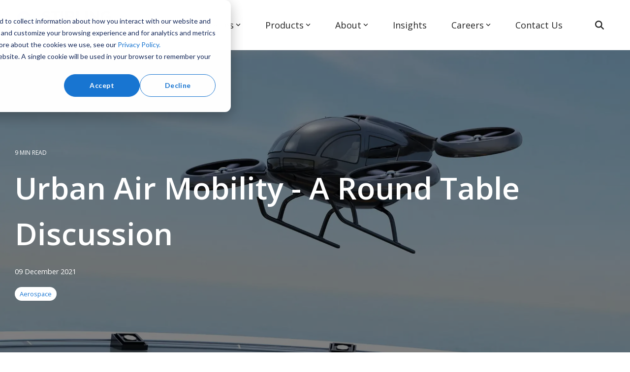

--- FILE ---
content_type: text/css
request_url: https://www.stirling-dynamics.com/hubfs/hub_generated/template_assets/1/75120818657/1768299061189/template_Stirling_CLEAN_Child.min.css
body_size: 416
content:
h6{margin-bottom:1rem}.content-card{height:440px!important;margin:0 0 35px!important}.post-page-full .blog-header-full{background-color:#f2f5f8;margin-bottom:50px;padding-bottom:0;padding-top:100px}.sub-heading{color:#00abe5}.sub-heading,.sub-heading-cta{font-size:14px;font-weight:600;text-transform:uppercase!important}.sub-heading-cta{color:#222}hr{background-color:#222!important;border-bottom:1px solid #1c1c1c;color:#222!important;display:inline-block;height:2px!important;margin:0!important;max-width:80px!important;text-align:left!important;width:100%}.intro-text{font-style:italic;font-weight:600}.button--arrow,.button_cta.button--arrow a{background:none;border:none;color:#49194e;padding:0;transition:none}.button,.button_cta a,button{border-radius:30px;cursor:pointer;display:inline-block;font-family:Lato,sans-serif;font-size:12px;font-style:normal;font-weight:700;height:auto;letter-spacing:.03em;line-height:1.1;margin:0;padding:7px 18px!important;position:relative;text-align:center;text-decoration:none;text-transform:none;transition:all .15s linear;white-space:normal;width:auto;word-break:break-word}@media (max-width:575px){.blog-pagination__link{padding:18px}}.parent-page{border:solid #1976d2;border-width:0 0 2px;color:#4b4b4b;font-weight:700}.mega-tile-link{width:100%}.mega-tile{border-radius:5px;height:125px;margin-bottom:10px}.aerospace{background-image:url(https://139730095.fs1.hubspotusercontent-eu1.net/hub/139730095/hubfs/pexels-brett-sayles-1059608.jpg?width=450&height=300&name=pexels-brett-sayles-1059608.jpg);background-position:0}.aviation{background-image:url(https://139730095.fs1.hubspotusercontent-eu1.net/hub/139730095/hubfs/Aviation-Products-and-Services.jpg.webp?width=356&height=200&name=Aviation-Products-and-Services.jpg.webp);background-position:50%}.simulation{background-image:url(https://139730095.fs1.hubspotusercontent-eu1.net/hub/139730095/hubfs/Cockpit%20Controls/Cockpit-Controls-2.jpg.webp?width=300&height=200&name=Cockpit-Controls-2.jpg.webp)}.marine{background-image:url(https://139730095.fs1.hubspotusercontent-eu1.net/hub/139730095/hubfs/Marine/Submarine-patrolling-underwater-.jpg.webp?width=356&height=200&name=Submarine-patrolling-underwater-.jpg.webp)}.evtol{background-image:url(https://139730095.fs1.hubspotusercontent-eu1.net/hub/139730095/hubfs/eVTOL%20Low%20Res.jpg?width=300&height=200&name=eVTOL%20Low%20Res.jpg)}@media only screen and (min-width:2000px){.hs-search-field__bar{left:-25vw!important;width:25vw!important}}.hhs-top-bar .hs-menu-wrapper.hs-menu-flow-horizontal>ul li.hs-item-has-children ul.hs-menu-children-wrapper{max-width:max-content!important}@media only screen and (max-width:1216px){ul.hs-menu-children-wrapper.is-open{margin:15px 0}}.hs-button{background-color:#1976d2;-webkit-border-radius:3px;border-radius:3px;-webkit-box-shadow:0 10px 12px 0 rgba(0,0,0,.21);box-shadow:0 10px 12px 0 rgba(0,0,0,.21);color:#fff!important;font-family:Open Sans;font-size:12px;font-style:normal;font-weight:300;letter-spacing:0;padding:10px 20px;text-transform:none}.hs-button:hover{background-color:#fff!important;color:#1976d2!important}.no-repeat .container,.no-repeat .row{background-repeat:no-repeat!important}.sd-img-text .order-1:has(.hhs-rich-text),.sd-img-text .order-2:has(.hhs-rich-text){background-color:#eee;border-radius:6px}

--- FILE ---
content_type: application/javascript
request_url: https://www.stirling-dynamics.com/hubfs/hub_generated/template_assets/1/75120921582/1768299090741/template_Stirling_CLEAN_Child.min.js
body_size: -481
content:

//# sourceURL=https://139730095.fs1.hubspotusercontent-eu1.net/hubfs/139730095/hub_generated/template_assets/1/75120921582/1768299090741/template_Stirling_CLEAN_Child.js